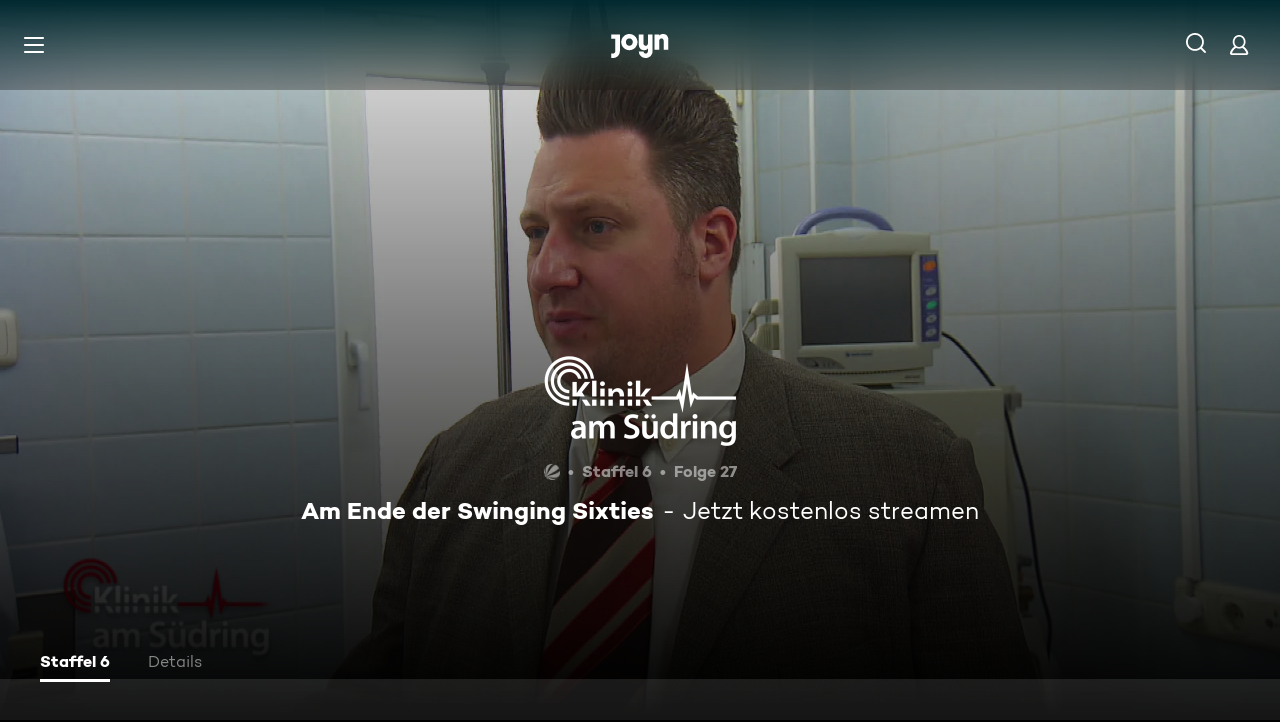

--- FILE ---
content_type: application/javascript; charset=utf-8
request_url: https://www.joyn.de/_next/static/chunks/220-a2446ac529471bbc.js
body_size: 4401
content:
(self.webpackChunk_N_E=self.webpackChunk_N_E||[]).push([[220],{8453:(e,t,a)=>{"use strict";a.d(t,{v:()=>o});var i=a(80263),n=a(50377),r=a(35356);let o=e=>{let{children:t,href:a,...o}=e;return(0,i.jsx)(r.N,{href:a||"",passHref:!0,legacyBehavior:!0,children:(0,i.jsx)(n.e,{...o,children:t})})}},20220:(e,t,a)=>{"use strict";a.d(t,{h:()=>w});var i=a(80263),n=a(60570),r=a(40784),o=a(20194),p=a(80106),s=a(76786),c=a(40467),l=a(28978),d=a(65955),h=a(67504),g=a(53239),u=a(55951),x=a(48777),m=a(82635),v=a(75597),_=a(88680),f=a(82302);let w=()=>{let{isMismatch:e}=(0,n.W)(),[t]=(0,s.Q)("ShowSubnavigation",!1),{location:{href:a,pathname:w}}=(0,x.A)(),b=(0,o.r)("app"),M=(0,o.r)("id");(0,r.K)({pageName:"".concat(l.PO.Error,"__NotFoundErrorScreen"),screenName:u.HT.ERROR_404,metaData:{error:u.HT.ERROR_404}});let k="".concat((0,m.Y)("ML_ERR_404_TITLE")).concat((0,m.Y)("PAGE_TITLE_SUFFIX")),P={...(0,v.X0)({pageTitle:k,descriptionFallback:(0,m.Y)("META_TAG_DEFAULT_DESCRIPTION"),href:a}),indexMarker:"noindex"};return(0,g.useEffect)(()=>{if((0,h.H)()||e||"Selenium"===b)return;let t=(0,d.Y)(w);!("/"===t||/unexisting/.test(t))&&(!/collection\//.test(w)||/^[a-zA-Z0-9:]+$/.test(null!=M?M:""))&&p.vF.warn(w,{type:"NOT_FOUND"})},[e,w,b,M]),(0,i.jsxs)(i.Fragment,{children:[(0,i.jsx)(_.G,{pageTitle:k,metaTags:P}),(0,i.jsx)(f.x,{title:(0,m.Y)("ML_ERR_404_TITLE"),message:(0,m.Y)("ML_ERR_404"),"data-testid":c.Y.PageErrorNotFound,accentColor:"var(--global-ui-color-grey-light)",withSubnavigation:t})]})}},20564:(e,t,a)=>{var i=a(77936);e.exports=a(51784)(i)},40784:(e,t,a)=>{"use strict";a.d(t,{K:()=>l});var i=a(48777),n=a(28978),r=a(53239),o=a(78779),p=a.n(o),s=a(83390),c=a.n(s);let l=function(){let e=arguments.length>0&&void 0!==arguments[0]?arguments[0]:null,t=(0,r.useRef)(!1),[a,o]=(0,r.useState)(e),{location:{pathname:s}}=(0,i.A)();return(0,r.useEffect)(()=>{if(a&&!t.current){let{pageName:e,screenName:i,errorArgs:r,producerVersion:o,metaData:p,topic:s}=a;(0,n.Dm)(e,i,r,o,p,s),t.current=!0}},[a,s]),(0,r.useCallback)(e=>{p()(c()(e,"metaData"),(e,t)=>(null==a?void 0:a[t])!==e)&&(t.current=!1,o(e))},[a])}},41436:e=>{e.exports=function(e){return function(t,a,i){for(var n=-1,r=Object(t),o=i(t),p=o.length;p--;){var s=o[e?p:++n];if(!1===a(r[s],s,r))break}return t}}},50377:(e,t,a)=>{"use strict";a.d(t,{e:()=>u});var i=a(80263),n=a(11230),r=a.n(n),o=a(53239),p=a(21480),s=a(48345),c=a(40433),l=a(25075),d=a.n(l),h=a(3315),g=a(4295);let u=(0,o.forwardRef)((e,t)=>{let{accentColor:a,children:n,href:l,className:u,variant:x="solid",fullWidth:m,onClick:v,isLoading:_=!1,icon:f=null,pseudoClasses:w,withoutPadding:b=!1,...M}=e,k=(0,h.A)(a);return(0,i.jsx)("a",{...M,href:l||"",style:k,className:r()(d().Button,u,...(0,s.$)(w,d()),{[d()["Button--rebranded"]]:"rebranded"===x||g.A,[d()["Button--solid"]]:"solid"===x,[d()["Button--transparent"]]:"transparent"===x,[d()["Button--fullWidth"]]:!!m,[d()["Button--without-padding"]]:b}),onClick:v,ref:t,children:(0,i.jsxs)(c.b,{isLoading:_,children:[(0,i.jsx)("div",{children:f}),o.Children.count(n)?(0,i.jsx)(p.o,{variant:"CAMPTON_BOLD_16_120",className:d().ButtonLabel,as:"span",children:n}):null]})})});u.displayName="ButtonAnchor"},51096:(e,t,a)=>{e.exports=a(41436)()},51784:(e,t,a)=>{var i=a(89527);e.exports=function(e,t){return function(a,n){if(null==a)return a;if(!i(a))return e(a,n);for(var r=a.length,o=t?r:-1,p=Object(a);(t?o--:++o<r)&&!1!==n(p[o],o,p););return a}}},52355:e=>{e.exports={PageMessage:"PageMessage_PageMessage__vAqAu","PageMessage--with-subnavigation":"PageMessage_PageMessage--with-subnavigation__v9B9Q",PageMessage__Background:"PageMessage_PageMessage__Background__E0N7t",PageMessage__Container:"PageMessage_PageMessage__Container__s7DjY",PageMessage__IconContainer:"PageMessage_PageMessage__IconContainer__biy_P",PageMessage__TitleContainer:"PageMessage_PageMessage__TitleContainer___Yxum",PageMessage__Message:"PageMessage_PageMessage__Message__UAAsY",PageMessage__ButtonContainer:"PageMessage_PageMessage__ButtonContainer__MgkQZ",fadeInKeyframes:"PageMessage_fadeInKeyframes___fTeN",fadeOutKeyframes:"PageMessage_fadeOutKeyframes__IMDBZ"}},53761:(e,t,a)=>{var i=a(20564);e.exports=function(e,t){var a;return i(e,function(e,i,n){return!(a=t(e,i,n))}),!!a}},75597:(e,t,a)=>{"use strict";a.d(t,{Eu:()=>r,Hy:()=>c,KV:()=>x,VL:()=>d,X0:()=>u,hT:()=>o,iy:()=>s,k1:()=>p,ts:()=>h});var i=a(32510),n=a(65222);let r=()=>(0,i.FI)({path:"/static/joyn_share.png"}).toString(),o=r(),p="https://schema.org/",s={metaTags:{title:"",description:"",keywords:"",canonical:"",indexMarker:""},seoSchema:{"@type":"","@context":"",name:"",description:"",url:"",image:"",identifier:"",text:"",genre:"",inLanguage:"",headline:"",seasonNumber:"",episodeNumber:"",numberOfSeasons:"",partOfSeries:""},openGraphSchema:{"og:title":"","og:type":"","og:description":"","og:url":"","og:image":"","og:site_name":"","og:locale":"","og:video":""},socialMediaType:{FACEBOOK:"facebook"},indexTags:"index, follow",noIndexTags:"noindex, follow"},c=e=>e?e.substring(0,150):null,l=(e,t)=>{var a;let{metaTags:i}=s,n=(null==t?void 0:t.keywords)||[],r=(null==t?void 0:t.doNotIndex)||!1,o=(null==t?void 0:t.description)||"";return i.canonical=(null==t?void 0:t.canonical)||e,i.description=null!=(a=c(o))?a:"",i.indexMarker=r?s.noIndexTags:s.indexTags,i.keywords=n.length?n.join(", "):"",i.title=(null==t?void 0:t.title)||"",i},d=()=>(0,n.F)().ogLocale,h=()=>(0,n.F)().siteName,g=(e,t,a)=>{var i,n;let o={...s.openGraphSchema};return o["og:title"]=null!=(i=e.title)?i:"",o["og:description"]=null!=(n=c(e.description))?n:"",o["og:url"]=t,o["og:image"]=a||r(),o["og:site_name"]=h(),o["og:locale"]=d(),o},u=e=>{let{seo:t,pageTitle:a,descriptionFallback:i,href:n}=e,r=l(n,t);return(null==r?void 0:r.title)||(r.title=a),(null==r?void 0:r.description)||(r.description=i),r},x=(e,t,a)=>e?g(e,t,a):null},77936:(e,t,a)=>{var i=a(51096),n=a(24967);e.exports=function(e,t){return e&&i(e,t,n)}},78779:(e,t,a)=>{var i=a(60189),n=a(85892),r=a(53761),o=a(33312),p=a(86821);e.exports=function(e,t,a){var s=o(e)?i:r;return a&&p(e,t,a)&&(t=void 0),s(e,n(t,3))}},82302:(e,t,a)=>{"use strict";a.d(t,{x:()=>g});var i=a(80263),n=a(8453),r=a(82635),o=a(65831),p=a(21480),s=a(65955),c=a(11230),l=a.n(c),d=a(52355),h=a.n(d);let g=e=>{var t;let{title:a,message:c,button:d,Icon:g,"data-testid":u,accentColor:x,children:m,className:v,withSubnavigation:_}=e;return(0,i.jsxs)(i.Fragment,{children:[(0,i.jsx)("div",{className:h().PageMessage__Background}),(0,i.jsx)("div",{className:l()(h().PageMessage,v,{[h()["PageMessage--with-subnavigation"]]:_}),"data-testid":u,children:(0,i.jsxs)("div",{className:h().PageMessage__Container,children:[(0,i.jsx)("div",{className:h().PageMessage__IconContainer,children:null!=g?g:(0,i.jsx)(o.i,{})}),(0,i.jsx)("div",{className:h().PageMessage__TitleContainer,children:(0,i.jsx)(p.o,{as:"h1",variant:{s:"CAMPTON_BOLD_28_120",xxs:"CAMPTON_BOLD_26_120",xxxs:"CAMPTON_BOLD_24_120"},children:a||(0,r.Y)("GENERIC_ERROR_OOPS")})}),(0,i.jsx)("p",{className:h().PageMessage__Message,dangerouslySetInnerHTML:{__html:null!=c?c:(0,r.Y)("GENERIC_ERROR_MESSAGE")}}),m,(0,i.jsx)("div",{className:h().PageMessage__ButtonContainer,children:(0,i.jsx)(n.v,{onClick:null==d?void 0:d.onClick,href:(0,s.Y)(null!=(t=null==d?void 0:d.href)?t:"/"),fullWidth:!0,accentColor:x,children:(null==d?void 0:d.label)||(0,r.Y)("SCREEN_ALERT_HOME_BUTTON")})})]})})]})}},86821:(e,t,a)=>{var i=a(92685),n=a(89527),r=a(17896),o=a(64676);e.exports=function(e,t,a){if(!o(a))return!1;var p=typeof t;return("number"==p?!!(n(a)&&r(t,a.length)):"string"==p&&t in a)&&i(a[t],e)}},88680:(e,t,a)=>{"use strict";a.d(t,{G:()=>_});var i=a(80263),n=a(64323),r=a(59723),o=a.n(r);let p="joyn-live-region-",s=(()=>{let e,t;return e||(e=new(o())({level:"polite",idPrefix:p})),t||(t=new(o())({level:"assertive",idPrefix:p})),{polite:e||{say:()=>{}},assertive:t||{say:()=>{}}}})();var c=a(32510),l=a(53239);let d=[{rel:"apple-touch-icon",href:"/icons/apple-touch-icon-57x57.png",sizes:"57x57"},{rel:"apple-touch-icon",href:"/icons/apple-touch-icon-60x60.png",sizes:"60x60"},{rel:"apple-touch-icon",href:"/icons/apple-touch-icon-72x72.png",sizes:"72x72"},{rel:"apple-touch-icon",href:"/icons/apple-touch-icon-76x76.png",sizes:"76x76"},{rel:"apple-touch-icon",href:"/icons/apple-touch-icon-114x114.png",sizes:"114x114"},{rel:"apple-touch-icon",href:"/icons/apple-touch-icon-120x120.png",sizes:"120x120"},{rel:"apple-touch-icon",href:"/icons/apple-touch-icon-144x144.png",sizes:"144x144"},{rel:"apple-touch-icon",href:"/icons/apple-touch-icon-152x152.png",sizes:"152x152"},{rel:"apple-touch-icon",href:"/icons/apple-touch-icon-167x167.png",sizes:"167x167"},{rel:"apple-touch-icon",href:"/icons/apple-touch-icon-180x180.png",sizes:"180x180"},{rel:"apple-touch-icon",href:"/icons/apple-touch-icon-1024x1024.png",sizes:"1024x1024"},{rel:"apple-touch-startup-image",href:"/icons/apple-touch-startup-image-640x1136.png",media:"(device-width: 320px) and (device-height: 568px) and (-webkit-device-pixel-ratio: 2) and (orientation: portrait)"},{rel:"apple-touch-startup-image",href:"/icons/apple-touch-startup-image-750x1334.png",media:"(device-width: 375px) and (device-height: 667px) and (-webkit-device-pixel-ratio: 2) and (orientation: portrait)"},{rel:"apple-touch-startup-image",href:"/icons/apple-touch-startup-image-828x1792.png",media:"(device-width: 414px) and (device-height: 896px) and (-webkit-device-pixel-ratio: 2) and (orientation: portrait)"},{rel:"apple-touch-startup-image",href:"/icons/apple-touch-startup-image-1125x2436.png",media:"(device-width: 375px) and (device-height: 812px) and (-webkit-device-pixel-ratio: 3) and (orientation: portrait)"},{rel:"apple-touch-startup-image",href:"/icons/apple-touch-startup-image-1242x2208.png",media:"(device-width: 414px) and (device-height: 736px) and (-webkit-device-pixel-ratio: 3) and (orientation: portrait)"},{rel:"apple-touch-startup-image",href:"/icons/apple-touch-startup-image-1242x2688.png",media:"(device-width: 414px) and (device-height: 896px) and (-webkit-device-pixel-ratio: 3) and (orientation: portrait)"},{rel:"apple-touch-startup-image",href:"/icons/apple-touch-startup-image-1536x2048.png",media:"(device-width: 768px) and (device-height: 1024px) and (-webkit-device-pixel-ratio: 2) and (orientation: portrait)"},{rel:"apple-touch-startup-image",href:"/icons/apple-touch-startup-image-1668x2224.png",media:"(device-width: 834px) and (device-height: 1112px) and (-webkit-device-pixel-ratio: 2) and (orientation: portrait)"},{rel:"apple-touch-startup-image",href:"/icons/apple-touch-startup-image-1668x2388.png",media:"(device-width: 834px) and (device-height: 1194px) and (-webkit-device-pixel-ratio: 2) and (orientation: portrait)"},{rel:"apple-touch-startup-image",href:"/icons/apple-touch-startup-image-2048x2732.png",media:"(device-width: 1024px) and (device-height: 1366px) and (-webkit-device-pixel-ratio: 2) and (orientation: portrait)"},{rel:"apple-touch-startup-image",href:"/icons/apple-touch-startup-image-1620x2160.png",media:"(device-width: 810px) and (device-height: 1080px) and (-webkit-device-pixel-ratio: 2) and (orientation: portrait)"},{rel:"apple-touch-startup-image",href:"/icons/apple-touch-startup-image-1136x640.png",media:"(device-width: 320px) and (device-height: 568px) and (-webkit-device-pixel-ratio: 2) and (orientation: landscape)"},{rel:"apple-touch-startup-image",href:"/icons/apple-touch-startup-image-1334x750.png",media:"(device-width: 375px) and (device-height: 667px) and (-webkit-device-pixel-ratio: 2) and (orientation: landscape)"},{rel:"apple-touch-startup-image",href:"/icons/apple-touch-startup-image-1792x828.png",media:"(device-width: 414px) and (device-height: 896px) and (-webkit-device-pixel-ratio: 2) and (orientation: landscape)"},{rel:"apple-touch-startup-image",href:"/icons/apple-touch-startup-image-2436x1125.png",media:"(device-width: 375px) and (device-height: 812px) and (-webkit-device-pixel-ratio: 3) and (orientation: landscape)"},{rel:"apple-touch-startup-image",href:"/icons/apple-touch-startup-image-2208x1242.png",media:"(device-width: 414px) and (device-height: 736px) and (-webkit-device-pixel-ratio: 3) and (orientation: landscape)"},{rel:"apple-touch-startup-image",href:"/icons/apple-touch-startup-image-2688x1242.png",media:"(device-width: 414px) and (device-height: 896px) and (-webkit-device-pixel-ratio: 3) and (orientation: landscape)"},{rel:"apple-touch-startup-image",href:"/icons/apple-touch-startup-image-2048x1536.png",media:"(device-width: 768px) and (device-height: 1024px) and (-webkit-device-pixel-ratio: 2) and (orientation: landscape)"},{rel:"apple-touch-startup-image",href:"/icons/apple-touch-startup-image-2224x1668.png",media:"(device-width: 834px) and (device-height: 1112px) and (-webkit-device-pixel-ratio: 2) and (orientation: landscape)"},{rel:"apple-touch-startup-image",href:"/icons/apple-touch-startup-image-2388x1668.png",media:"(device-width: 834px) and (device-height: 1194px) and (-webkit-device-pixel-ratio: 2) and (orientation: landscape)"},{rel:"apple-touch-startup-image",href:"/icons/apple-touch-startup-image-2732x2048.png",media:"(device-width: 1024px) and (device-height: 1366px) and (-webkit-device-pixel-ratio: 2) and (orientation: landscape)"},{rel:"apple-touch-startup-image",href:"/icons/apple-touch-startup-image-2160x1620.png",media:"(device-width: 810px) and (device-height: 1080px) and (-webkit-device-pixel-ratio: 2) and (orientation: landscape)"}],h=[{name:"application-name",content:"Joyn"},{name:"apple-mobile-web-app-status-bar-style",content:"black-translucent"},{name:"apple-mobile-web-app-title",content:"Joyn"}];var g=a(12285),u=a(43006);let x=[{name:"viewport",content:"width=device-width, initial-scale=1, maximum-scale=5.0"},{name:"theme-color",content:"#000"},{name:"apple-mobile-web-app-capable",content:"yes"},{name:"mobile-web-app-capable",content:"yes"},{name:"google.play-app",content:"app-id=".concat(u.Bu.googleAppId)}];"development"!==(0,g.$)("NODE_ENV")&&x.push({name:"google-site-verification",content:"57Ow9iiym1b7861sXjFIB0ALbf1PHo2CEHMpkrdSokc"});let m=[{rel:"dns-prefetch",href:(0,c.JA)().origin},{rel:"dns-prefetch",href:"https://hello.myfonts.net"},{rel:"search",href:(0,c.FI)({path:"/opensearch.xml"}).toString(),type:"application/opensearchdescription+xml",title:"Joyn"}];(0,g.$)("AUTH_ENDPOINT")&&m.push({rel:"dns-prefetch",href:(0,g.$)("AUTH_ENDPOINT")}),(0,g.$)("GRAPHQL_ENDPOINT")&&m.push({rel:"preconnect",href:(0,g.$)("GRAPHQL_ENDPOINT")});var v=a(75597);let _=e=>{let{pageTitle:t,metaTags:a,openGraphSchema:r,seoSchema:o,hasGoogleSearchScript:p,children:g}=e;(0,l.useEffect)(()=>{s.assertive.say(t)},[t]);let u=(0,c.FI)({path:"/suche",searchParams:{q:"{search_term_string}"}}),_={"@context":v.k1,"@type":"WebSite",name:"Joyn",url:u.origin,potentialAction:{"@type":"SearchAction",target:decodeURI(u.toString()),"query-input":"required name=search_term_string"}};return(0,i.jsxs)(i.Fragment,{children:[(0,i.jsxs)(n.W,{children:[(0,i.jsx)("title",{children:t}),(0,i.jsx)("meta",{name:"viewport",content:"width=device-width, initial-scale=1, maximum-scale=5.0"},"viewport"),[...x,...h].map(e=>(0,i.jsx)("meta",{...e},e.name)),[...m,...d].map(e=>(0,i.jsx)("link",{...e},e.href)),(null==a?void 0:a.description)&&(0,i.jsx)("meta",{name:"description",content:a.description},"description"),(null==a?void 0:a.keywords)&&(0,i.jsx)("meta",{name:"keywords",content:a.keywords},"keywords"),(null==a?void 0:a.canonical)&&(0,i.jsx)("link",{rel:"canonical",href:a.canonical},"canonical"),(null==a?void 0:a.indexMarker)&&(0,i.jsx)("meta",{name:"robots",content:a.indexMarker},"robots"),r&&Object.keys(r).map(e=>r[e]?(0,i.jsx)("meta",{property:e,content:r[e]},e):null),g]}),o&&(0,i.jsx)("script",{type:"application/ld+json",dangerouslySetInnerHTML:{__html:JSON.stringify(o)}},"seo-schema"),p&&(0,i.jsx)("script",{type:"application/ld+json",dangerouslySetInnerHTML:{__html:JSON.stringify(_)}},"google-search-script")]})}}}]);
